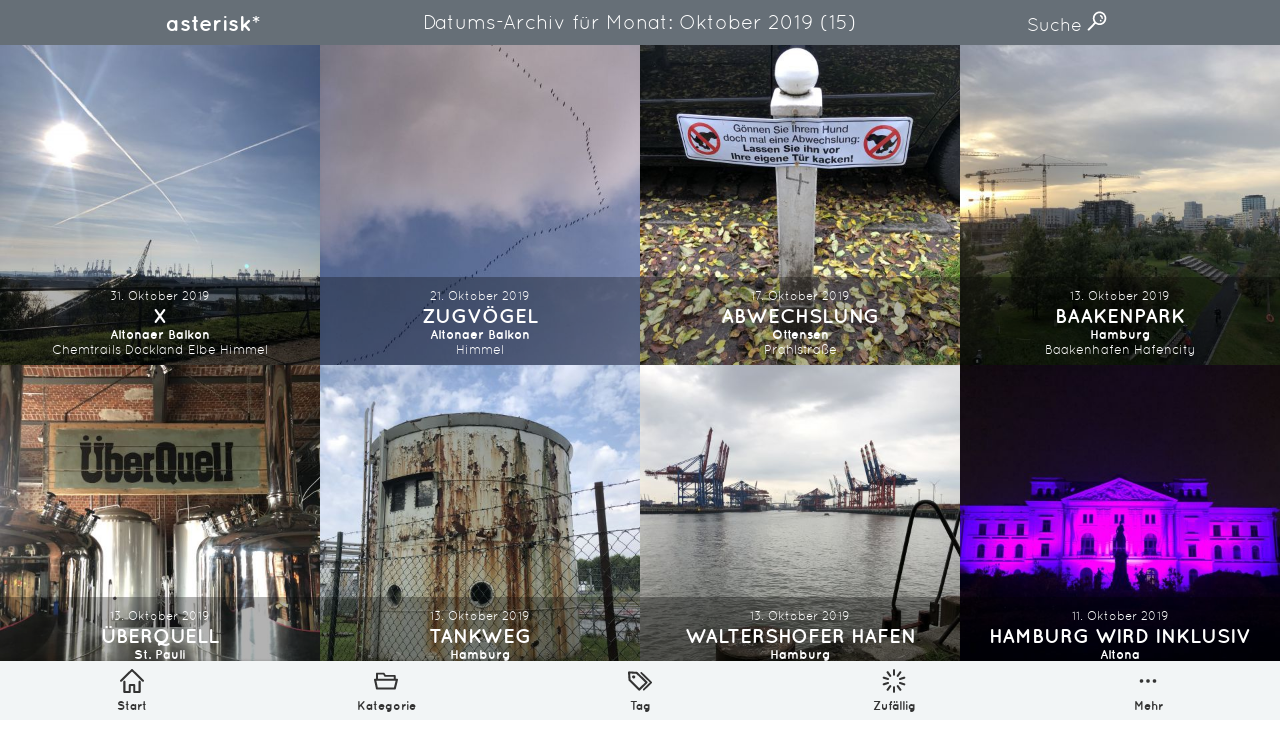

--- FILE ---
content_type: text/html; charset=UTF-8
request_url: https://asterisk.brdk.de/2019/10/
body_size: 7630
content:
<!DOCTYPE html>
<html lang="de"><head><meta charset="utf-8"><title>X | Bilder aus Ottensen und der Welt. | asterisk*</title><meta name="description" content="X — 5970 Bilder aus Ottensen und der Welt. — Nur für dich"><meta name="viewport" content="width=device-width, initial-scale=1.0, viewport-fit=cover"><meta name="msapplication-TileColor" content="#115aaa"><meta name="theme-color" content="#ffffff"><link rel="alternate" type="application/rss+xml" title="Neuste Beiträge" href="https://asterisk.brdk.de/feed/"><link rel="canonical" href="https://asterisk.brdk.de/2019/10/x-2/"><link rel="preload" href="/asset/font/quicksand-bold.woff2" as="font" crossorigin="" type="font/woff2"><link rel="preload" href="/asset/font/quicksand-regular.woff2" as="font" crossorigin="" type="font/woff2"><link rel="stylesheet" href="/asset/css/app-30282ffbaf.css"><link rel="apple-touch-icon" sizes="180x180" href="/apple-touch-icon.png"><link rel="icon" type="image/png" sizes="32x32" href="/favicon-32x32.png"><link rel="icon" type="image/png" sizes="16x16" href="/favicon-16x16.png"><link rel="manifest" href="/site.webmanifest"><link rel="mask-icon" href="/safari-pinned-tab.svg" color="#115aaa"><meta property="og:site_name" content="asterisk*"><meta property="og:title" content="X"><meta property="og:description" content="Bilder aus Ottensen und der Welt."><meta property="og:image" content="https://asterisk.brdk.de/asset/image/logo.jpg"><meta property="og:url" content="https://asterisk.brdk.de/2019/10/x-2/"><meta name="twitter:card" content="summary_large_image"><meta name="twitter:image" content="https://asterisk.brdk.de/asset/image/2019/10/img_2909-1500x2000.jpg"><script type="application/ld+json">{"@context": "http://schema.org","@type": "WebSite","url": "https://asterisk.brdk.de","name": "asterisk*","author":{"@type": "Person","name": "asterisk*"},"description": "Bilder aus Ottensen und der Welt.","publisher": "asterisk*"}</script><script type="application/ld+json">{"@context": "http://schema.org","@type": "ItemList","itemListElement": [{"@type": "ListItem","position": 1,"url": "https://asterisk.brdk.de/2019/10/x-2/"},{"@type": "ListItem","position": 2,"url": "https://asterisk.brdk.de/2019/10/zugv%C3%B6gel/"},{"@type": "ListItem","position": 3,"url": "https://asterisk.brdk.de/2019/10/abwechslung/"},{"@type": "ListItem","position": 4,"url": "https://asterisk.brdk.de/2019/10/baakenpark/"},{"@type": "ListItem","position": 5,"url": "https://asterisk.brdk.de/2019/10/%C3%BCberquell/"},{"@type": "ListItem","position": 6,"url": "https://asterisk.brdk.de/2019/10/tankweg/"},{"@type": "ListItem","position": 7,"url": "https://asterisk.brdk.de/2019/10/waltershofer-hafen-2/"},{"@type": "ListItem","position": 8,"url": "https://asterisk.brdk.de/2019/10/hamburg-wird-inklusiv/"},{"@type": "ListItem","position": 9,"url": "https://asterisk.brdk.de/2019/10/domino/"},{"@type": "ListItem","position": 10,"url": "https://asterisk.brdk.de/2019/10/mannsl%C3%BCd/"},{"@type": "ListItem","position": 11,"url": "https://asterisk.brdk.de/2019/10/froonsl%C3%BCd/"},{"@type": "ListItem","position": 12,"url": "https://asterisk.brdk.de/2019/10/blechbefall/"},{"@type": "ListItem","position": 13,"url": "https://asterisk.brdk.de/2019/10/only-one-more-photo-2/"},{"@type": "ListItem","position": 14,"url": "https://asterisk.brdk.de/2019/10/selfie/"},{"@type": "ListItem","position": 15,"url": "https://asterisk.brdk.de/2019/10/lightbulbs/"}]}</script></head><body> <a href="#content" class="screenreader" aria-label="">Direkt zum Inhalt</a> <span class="a-svgstore"> <svg xmlns="http://www.w3.org/2000/svg"><symbol id="icon-about" viewBox="0 0 92 92"><path d="M46 0C29.6 0 16 13.6 16 30.3c0 10.2 4 18.4 12 23.9V64c0 1.1.7 2.2 1.5 2.9.7.7 1.8 1.1 2.8 1.1h.4l27.5-2.2c2.1-.2 3.9-1.9 3.9-4v-7.5c7-5.1 12-13.9 12-24C76 13.6 62.4 0 46 0zm12 48.5c-1.3.7-2 2.1-2 3.5v6.1l-20 1.6V52c0-1.4-.6-2.7-1.8-3.5-6.9-4-10.1-10-10.1-18.2C24 18 33.9 8 46 8s22 10 22 22.3c-.1 8-3.7 14.8-10 18.2zm5.6 25.8c.2 2.2-1.5 4.1-3.7 4.3l-27.3 2h-.3c-2.1 0-3.8-1.6-4-3.7-.2-2.2 1.5-4.1 3.7-4.3l27.3-2c2.3-.2 4.2 1.5 4.3 3.7zm-8.7 12.6c.2 2.2-1.5 4.1-3.7 4.3l-9.8.8h-.3c-2.1 0-3.8-1.6-4-3.7-.2-2.2 1.5-4.1 3.7-4.3l9.9-.8c2.2-.1 4.1 1.5 4.2 3.7zm7-56.7c-.2 1.8-1.7 3.2-3.5 3.2h-.3c-1.9-.2-3.3-1.9-3.1-3.8.6-5.7-4.4-7.8-5-8-1.8-.7-2.7-2.7-2.1-4.5.6-1.8 2.6-2.8 4.4-2.1 3.7 1.3 10.5 6.2 9.6 15.2z"/></symbol><symbol id="icon-archive" viewBox="0 0 92 92"><path d="M15.7 22c0-2.2 1.8-4 4-4h52.5c2.2 0 4 1.8 4 4s-1.8 4-4 4H19.7c-2.2 0-4-1.8-4-4zm10.6-10h39.4c1.9 0 3.5-1.6 3.5-3.5S67.6 5 65.7 5H26.3c-1.9 0-3.5 1.6-3.5 3.5s1.6 3.5 3.5 3.5zM92 26.6v10.9c0 .4-.1.8-.2 1.1L79 85.1c-.5 1.7-2 2.9-3.8 2.9H16.6c-1.8 0-3.4-1.2-3.9-3L.2 38.6c-.1-.2-.1-.4-.2-.6V26.6c0-2.2 1.8-4 4-4s4 1.8 4 4V34h76v-7.4c0-2.2 1.8-4 4-4s4 1.8 4 4zM82.7 42H9.2l10.4 38h52.5l10.6-38zM34.2 62h23.6c2.2 0 4-1.8 4-4s-1.8-4-4-4H34.2c-2.2 0-4 1.8-4 4s1.8 4 4 4z"/></symbol><symbol id="icon-arrow-thin-left" viewBox="0 0 92 92"><path d="M84 46c0 2.2-1.8 4-4 4H21.6l18.1 18.2c1.6 1.6 1.6 4.1 0 5.7-.7.7-1.7 1.1-2.8 1.1-1 0-2.1-.4-2.8-1.2l-24.9-25c-1.6-1.6-1.6-4.1 0-5.6l24.9-25c1.6-1.6 4.1-1.6 5.7 0 1.6 1.6 1.6 4.1 0 5.7L21.6 42H80c2.2 0 4 1.8 4 4z"/></symbol><symbol id="icon-arrow-thin-right" viewBox="0 0 92 92"><path d="M82.8 48.8l-24.9 25c-.8.8-1.8 1.2-2.8 1.2-1 0-2-.4-2.8-1.2-1.6-1.6-1.6-4.1 0-5.7L70.4 50H12c-2.2 0-4-1.8-4-4s1.8-4 4-4h58.4L52.2 23.8c-1.6-1.6-1.6-4.1 0-5.7 1.6-1.6 4.1-1.6 5.7 0l24.9 25c1.6 1.6 1.6 4.2 0 5.7z"/></symbol><symbol id="icon-category" viewBox="0 0 92 92"><path d="M91.1 38.6c-.8-1-1.9-1.6-3.1-1.6h-5V26.1c0-1.9-1.4-3.1-3.3-3.1h-35l-4.5-7.4c-.6-1-1.8-1.6-3-1.6H11.4C9.5 14 8 15.1 8 17v20H4c-1.2 0-2.4.6-3.1 1.5s-1.1 2.2-.8 3.4l7.4 33.9c.4 1.8 2 3.2 3.9 3.2h68.3c1.8 0 3.4-1.3 3.9-3l8.3-34c.3-1.2 0-2.4-.8-3.4zM15 21h20.2l4.5 7.4c.6 1 1.8 1.6 3 1.6H76v7H15V21zm61.5 50H14.6L9 45h73.9l-6.4 26z"/></symbol><symbol id="icon-chevron-left" viewBox="0 0 92 92"><path d="M61.8 68.1c1.6 1.5 1.6 4.1.1 5.7-.8.8-1.9 1.2-2.9 1.2s-2-.4-2.8-1.1l-26-25c-.8-.8-1.2-1.8-1.2-2.9s.4-2.1 1.2-2.9l26-25c1.6-1.5 4.1-1.5 5.7.1 1.5 1.6 1.5 4.1-.1 5.7L38.8 46l23 22.1z"/></symbol><symbol id="icon-chevron-right" viewBox="0 0 92 92"><path d="M63 46c0 1.1-.4 2.1-1.2 2.9l-26 25C35 74.6 34 75 33 75c-1.1 0-2.1-.4-2.9-1.2-1.5-1.6-1.5-4.1.1-5.7l23-22.1-23-22.1c-1.6-1.5-1.6-4.1-.1-5.7 1.5-1.6 4.1-1.6 5.7-.1l26 25c.8.8 1.2 1.8 1.2 2.9z"/></symbol><symbol id="icon-chevron-up" viewBox="0 0 92 92"><path d="M71 63c-1.1 0-2.1-.4-2.9-1.2L46 38.8l-22.1 23c-1.5 1.6-4.1 1.6-5.7.1-1.6-1.5-1.6-4.1-.1-5.7l25-26c.8-.8 1.8-1.2 2.9-1.2s2.1.4 2.9 1.2l25 26c1.5 1.6 1.5 4.1-.1 5.7C73 62.6 72 63 71 63z"/></symbol><symbol id="icon-heart" viewBox="0 0 92 92"><path d="M86.7 22C82.7 12.9 74 7 64.8 7c-9.3 0-15.3 4.1-18.8 8.5C42.5 11.1 36.5 7 27.2 7 18 7 9.3 12.9 5.3 22 1 31.5 2.8 42 10.2 50.2c17.5 19.7 33 33.6 33.2 33.7.8.7 1.7 1 2.7 1s1.9-.3 2.7-1c.2-.1 15.6-14.1 33.2-33.7 7.2-8.2 9-18.7 4.7-28.2zM75.9 44.9C62.9 59.4 51.1 70.8 46 75.6c-5.1-4.8-16.9-16.1-29.9-30.7-5.2-5.9-6.5-13-3.6-19.7C15.3 19.1 21.2 15 27.2 15c11.9 0 14.6 8.9 14.9 10 .4 1.8 2 3 3.8 3 1.8 0 3.4-1.3 3.9-3 .3-1 3-10 14.9-10 6 0 11.9 4.1 14.7 10.3 3 6.6 1.7 13.7-3.5 19.6zm-1-11.6c.1 1.9-1.3 3.6-3.3 3.7h-.2c-1.8 0-3.4-1.4-3.5-3.3-.4-5.7-4.1-6.6-4.8-6.7-1.9-.3-3.2-2-3-3.9.3-1.9 2.1-3.2 4-3 3.5.5 10.2 3.9 10.8 13.2zm-4.8 5.8c.7.8 1.2 1.8 1.2 2.8 0 1.1-.4 2.1-1.2 2.8-.7.8-1.8 1.2-2.8 1.2-1 0-2.1-.4-2.8-1.2-.7-.7-1.2-1.8-1.2-2.8 0-1 .4-2.1 1.2-2.8.7-.7 1.8-1.2 2.8-1.2 1 .1 2 .5 2.8 1.2z"/></symbol><symbol id="icon-home" viewBox="0 0 92 92"><path d="M88 49c-1 0-2-.4-2.8-1.1L46 9.6 6.8 47.9c-1.6 1.5-4.1 1.5-5.7-.1-1.5-1.6-1.5-4.1.1-5.7l42-41c1.6-1.5 4-1.5 5.6 0l42 41c1.6 1.5 1.6 4.1.1 5.7-.8.8-1.9 1.2-2.9 1.2zm-8.8 39V48.9c0-2.2-1.8-4-4-4s-4 1.8-4 4V84H58.7V62.6c0-2.9-2.4-5.3-5.3-5.3H38.6c-2.9 0-5.3 2.4-5.3 5.3V84H20.8V48.9c0-2.2-1.8-4-4-4s-4 1.8-4 4V88c0 2.2 1.8 4 4 4h20.5c2.2 0 4-1.8 4-4V65.3h9.5V88c0 2.2 1.8 4 4 4h20.5c2.2 0 3.9-1.8 3.9-4z"/></symbol><symbol id="icon-imprint" viewBox="0 0 92 92"><path d="M76 2H16c-2.2 0-4 1.8-4 4v80c0 2.2 1.8 4 4 4h60c2.2 0 4-1.8 4-4V6c0-2.2-1.8-4-4-4zm-4 80H20V10h52v72zM29.5 55.5c0-1.9 1.6-3.5 3.5-3.5h11.8c1.9 0 3.5 1.6 3.5 3.5S46.7 59 44.8 59H33c-2 0-3.5-1.6-3.5-3.5zm.5-16c0-1.9 1.6-3.5 3.5-3.5h23.8c1.9 0 3.5 1.6 3.5 3.5S59.3 43 57.3 43H33.5c-1.9 0-3.5-1.6-3.5-3.5zm0-15c0-1.9 1.6-3.5 3.5-3.5h23.8c1.9 0 3.5 1.6 3.5 3.5S59.3 28 57.3 28H33.5c-1.9 0-3.5-1.6-3.5-3.5zm29.7 28.8c.6.6 1 1.5 1 2.5 0 .9-.4 1.8-1 2.5s-1.6 1-2.5 1-1.8-.4-2.5-1-1-1.5-1-2.5c0-.9.4-1.8 1-2.5 1.3-1.3 3.7-1.3 5 0z"/></symbol><symbol id="icon-license" viewBox="0 0 92 92"><path d="M60.9 25.5c3.2 3.6 4.7 8.5 4 13.7-1.2 9.6-8.2 13-14.4 13H50v2.4c0 2.2-1.8 4-4 4s-4-1.8-4-4v-3.2c0-3.3 1.4-7.2 8.5-7.2 3.9 0 5.9-2 6.4-6 .2-1.3.3-4.8-2.1-7.4-1.9-2.1-5-3.2-9.2-3.2-9 0-9.3 5.9-9.3 6.5 0 2.2-1.8 4-4 4s-4-1.8-4-4c0-4 3.1-14.5 17.3-14.5 8.3 0 12.9 3.2 15.3 5.9zM45.7 62c-1.3 0-2.6.5-3.5 1.5-.9.9-1.5 2.2-1.5 3.5 0 1.3.5 2.6 1.5 3.5.9.9 2.2 1.5 3.5 1.5 1.3 0 2.6-.5 3.5-1.5.9-.9 1.5-2.2 1.5-3.5 0-1.3-.5-2.6-1.5-3.5-.9-.9-2.1-1.5-3.5-1.5zM92 46c0 25.4-20.6 46-46 46S0 71.4 0 46 20.6 0 46 0s46 20.6 46 46zm-8 0C84 25 67 8 46 8S8 25 8 46s17 38 38 38 38-17 38-38z"/></symbol><symbol id="icon-more" viewBox="0 0 92 92"><path d="M21 53c-1.8 0-3.7-.8-5-2.1-1.3-1.3-2-3.1-2-4.9 0-1.8.8-3.6 2-5 1.3-1.3 3.1-2 5-2 1.8 0 3.6.8 4.9 2 1.3 1.3 2.1 3.1 2.1 5 0 1.8-.8 3.6-2.1 4.9-1.3 1.3-3.1 2.1-4.9 2.1zm29.9-2.1c1.3-1.3 2.1-3.1 2.1-4.9 0-1.8-.8-3.6-2.1-5-1.3-1.3-3.1-2-4.9-2-1.8 0-3.7.8-5 2-1.3 1.3-2 3.1-2 5 0 1.8.8 3.6 2 4.9 1.3 1.3 3.1 2.1 5 2.1 1.8 0 3.6-.8 4.9-2.1zm25 0c1.3-1.3 2.1-3.1 2.1-4.9 0-1.8-.8-3.6-2.1-5-1.3-1.3-3.1-2-4.9-2-1.8 0-3.7.8-5 2-1.3 1.3-2 3.1-2 5 0 1.8.8 3.6 2 4.9 1.3 1.3 3.1 2.1 5 2.1 1.8 0 3.6-.8 4.9-2.1z"/></symbol><symbol id="icon-privacy-policy" viewBox="0 0 92 92"><path d="M87.1 53.3c-.8-.9-1.9-1.3-3.1-1.3H71.1c-2.2 0-4 1.8-4 4s1.8 4 4 4h7.8c-4 13-15.3 22.2-28.9 23.8V30.7c6.6-1.8 11.5-7.9 11.5-15.1C61.5 7 54.6 0 46 0S30.5 7 30.5 15.6c0 7.2 4.5 13.3 11.5 15.1v53.1C28 82.2 17.1 73 13.1 60h7.8c2.2 0 4-1.8 4-4s-1.8-4-4-4H8c-1.2 0-2.3.4-3.1 1.3-.8.9-1.1 2-.9 3.2C7.5 77.1 25.2 92 46 92s38.5-14.9 41.9-35.5c.2-1.2-.1-2.3-.8-3.2zM38.5 15.6c0-4.2 3.4-7.6 7.5-7.6 4.2 0 7.5 3.4 7.5 7.6 0 4.2-3.4 7.6-7.5 7.6-4.2 0-7.5-3.4-7.5-7.6z"/></symbol><symbol id="icon-random" viewBox="0 0 92 92"><path d="M46 25.7c-2.2 0-4-1.8-4-4V4.5c0-2.2 1.8-4 4-4s4 1.8 4 4v17.2c0 2.2-1.8 4-4 4zm-11.9 3.9c1.8-1.3 2.2-3.8.9-5.6L24.8 10.1c-1.3-1.8-3.8-2.2-5.6-.9-1.8 1.3-2.2 3.8-.9 5.6l10.1 13.9c.8 1.1 2 1.6 3.2 1.6.9.1 1.8-.2 2.5-.7zm-7.4 10.1c.7-2.1-.5-4.4-2.6-5L7.7 29.4c-2.1-.7-4.4.5-5 2.6-.7 2 .5 4.3 2.6 5l16.4 5.3c.4.1.8.2 1.2.2 1.7 0 3.2-1.1 3.8-2.8zm-19 22.9l16.4-5.3c2.1-.7 3.3-2.9 2.6-5-.7-2.1-2.9-3.2-5-2.6L5.3 55c-2.1.7-3.3 2.9-2.6 5 .5 1.7 2.1 2.8 3.8 2.8.4 0 .8 0 1.2-.2zm17.1 19.3L35 68c1.3-1.8.9-4.3-.9-5.6s-4.3-.9-5.6.9L18.4 77.2c-1.3 1.8-.9 4.3.9 5.6.7.5 1.5.8 2.3.8 1.2 0 2.4-.6 3.2-1.7zM50 87.5V70.3c0-2.2-1.8-4-4-4s-4 1.8-4 4v17.2c0 2.2 1.8 4 4 4s4-1.8 4-4zm22.8-4.7c1.8-1.3 2.2-3.8.9-5.6L63.5 63.3c-1.3-1.8-3.8-2.2-5.6-.9-1.8 1.3-2.2 3.8-.9 5.6l10.1 13.9c.8 1.1 2 1.6 3.2 1.6.9.1 1.8-.2 2.5-.7zm16.5-22.7c.7-2.1-.5-4.4-2.6-5l-16.4-5.3c-2.1-.7-4.4.5-5 2.6-.7 2.1.5 4.4 2.6 5l16.4 5.3c.4.1.8.2 1.2.2 1.7-.1 3.3-1.2 3.8-2.8zm-19-17.8L86.7 37c2.1-.7 3.3-2.9 2.6-5-.7-2.1-2.9-3.2-5-2.6l-16.4 5.3c-2.1.7-3.3 2.9-2.6 5 .5 1.7 2.1 2.8 3.8 2.8.4 0 .8-.1 1.2-.2zm-6.8-13.6l10.1-13.9c1.3-1.8.9-4.3-.9-5.6-1.8-1.3-4.3-.9-5.6.9L57 24c-1.3 1.8-.9 4.3.9 5.6.7.5 1.5.8 2.3.8 1.3 0 2.5-.6 3.3-1.7z"/></symbol><symbol id="icon-search" viewBox="0 0 92 92"><path d="M57.8 2.2c-17.1 0-31 14.1-31 31.3 0 7.3 2.5 13.9 6.6 19.3L4 82.6c-1.7 1.8-1.7 4.6 0 6.3.9.9 2 1.3 3.1 1.3 1.2 0 2.3-.4 3.2-1.3l29.4-29.8c5.1 3.7 11.3 5.8 18 5.8 17.1 0 31-14.1 31-31.3S74.9 2.2 57.8 2.2zm0 54.8c-12.7 0-23-10.5-23-23.4 0-12.9 10.3-23.4 23-23.4s23 10.5 23 23.4c0 12.9-10.3 23.4-23 23.4zm15.5-23c-.2 1.7-1.7 3-3.4 3h-.5c-1.9-.3-3.2-2-3-3.9.7-5.2-5.1-7.9-5.4-8-1.7-.8-2.5-2.9-1.7-4.6s2.8-2.5 4.6-1.8c.4.1 10.8 4.9 9.4 15.3zM66 41.6c.7.7 1.2 1.8 1.2 2.8 0 1.1-.4 2.1-1.2 2.8-.7.7-1.8 1.2-2.8 1.2-1 0-2.1-.4-2.8-1.2-.7-.7-1.2-1.8-1.2-2.8 0-1 .4-2.1 1.2-2.8.7-.7 1.8-1.2 2.8-1.2 1 0 2 .4 2.8 1.2z"/></symbol><symbol id="icon-tag" viewBox="0 0 92 92"><path d="M75.2 51.6c0-1.1-.4-2.1-1.2-2.8L36.7 12c-.7-.7-1.6-1.1-2.6-1.1L4.3 9c-1.2-.1-2.3.4-3.1 1.2-.8.8-1.3 1.9-1.2 3.1l1.9 29.3c.1 1 .5 1.9 1.2 2.6l37.4 36.7c.8.8 1.8 1.2 2.8 1.2 1 0 2-.4 2.8-1.2L74 54.4c.8-.7 1.2-1.7 1.2-2.8zM43.3 73.4L9.9 40.5 8.3 17.3l23.8 1.5 33.4 32.8-22.2 21.8zM26 26.2c1.1 1.1 1.8 2.7 1.8 4.2 0 1.6-.6 3.1-1.8 4.2-1.1 1.1-2.7 1.8-4.3 1.8-1.6 0-3.1-.6-4.3-1.8-1.1-1.1-1.8-2.7-1.8-4.2 0-1.6.6-3.1 1.8-4.2 1.1-1.1 2.7-1.8 4.3-1.8 1.6 0 3.2.7 4.3 1.8zm66 25.4c0 .9-.4 1.8-1 2.5L63.1 81.5c-.7.7-1.6 1-2.5 1-.9 0-1.8-.3-2.5-1-1.4-1.4-1.4-3.6 0-4.9l25.4-24.9-34.9-34.3c-1.4-1.4-1.4-3.6 0-4.9 1.4-1.4 3.6-1.4 5 0L91 49.1c.6.7 1 1.6 1 2.5z"/></symbol></svg> </span><header class="o-header grid grid--header"> <a class="o-header-logo" href="/">asterisk*</a> <form class="m-form m-search-form" role="search" method="get" action="https://asterisk.brdk.de/"> <label for="searchinput"> <span class="screenreader">Finden</span> <input id="searchinput" class="a-input a-input--text" type="search" required="required" placeholder="Finden" name="s"> </label> <div class="m-search-form-dim"></div> </form> <a class="m-show-search js-show-search" href="#" aria-hidden="true">    Suche    <span>Suchfeld einblenden</span> <svg class="a-icon a-icon-search" aria-hidden="true"> <use xlink:href="#icon-search" /> </svg> </a></header><nav class="o-navigation" aria-label="primary"> <ul class="grid grid--navigation"> <li class="grid-item o-navigation-item"> <a href="/" aria-label="Start"> <figure> <svg class="a-icon a-icon-home" aria-hidden="true"> <use xlink:href="#icon-home" /> </svg> <figcaption>Start</figcaption> </figure> </a> </li> <li class="grid-item o-navigation-item"> <a href="/category/" aria-label="Kategorie"> <figure> <svg class="a-icon a-icon-category" aria-hidden="true"> <use xlink:href="#icon-category" /> </svg> <figcaption>Kategorie</figcaption> </figure> </a> </li> <li class="grid-item o-navigation-item"> <a href="/tag/" aria-label="Tag"> <figure> <svg class="a-icon a-icon-tag" aria-hidden="true"> <use xlink:href="#icon-tag" /> </svg> <figcaption>Tag</figcaption> </figure> </a> </li> <li class="grid-item o-navigation-item"> <a href="/random/" aria-label="Zufällig"> <figure> <svg class="a-icon a-icon-random" aria-hidden="true"> <use xlink:href="#icon-random" /> </svg> <figcaption>Zufällig</figcaption> </figure> </a> </li> <li class="grid-item o-navigation-item"> <a class="js-navigation-show-more" href="#"> <figure> <svg class="a-icon a-icon-more" aria-hidden="true"> <use xlink:href="#icon-more" /> </svg> <figcaption>Mehr</figcaption> </figure> </a> <ul class="o-navigation-sheet"> <li class="o-navigation-item"> <a href="/about/" aria-label="Über"> <figure> <svg class="a-icon a-icon-about" aria-hidden="true"> <use xlink:href="#icon-about" /> </svg> <figcaption>Über</figcaption> </figure> </a> </li> <li class="o-navigation-item"> <a href="/archive/" aria-label="Monatliches Archiv"> <figure> <svg class="a-icon a-icon-archive" aria-hidden="true"> <use xlink:href="#icon-archive" /> </svg> <figcaption>Monatliches Archiv</figcaption> </figure> </a> </li> <li class="o-navigation-item"> <a href="/imprint/" aria-label="Impressum"> <figure> <svg class="a-icon a-icon-imprint" aria-hidden="true"> <use xlink:href="#icon-imprint" /> </svg> <figcaption>Impressum</figcaption> </figure> </a> </li> <li class="o-navigation-item"> <a href="/privacy-policy/" aria-label="Datenschutz-Bestimmung"> <figure> <svg class="a-icon a-icon-privacy-policy" aria-hidden="true"> <use xlink:href="#icon-privacy-policy" /> </svg> <figcaption>Datenschutz-Bestimmung</figcaption> </figure> </a> </li> <li class="o-navigation-item"> <a href="https://creativecommons.org/licenses/by-nc-sa/4.0/deed.de" target="_blank" aria-label="Lizenz"> <figure> <svg class="a-icon a-icon-license" aria-hidden="true"> <use xlink:href="#icon-license" /> </svg> <figcaption>Lizenz: (CC BY-NC-SA 4.0)</figcaption> </figure> </a> </li> </ul> </li> </ul> <div class="o-navigation-dim"></div></nav><main id="content" class="main"> <h1 class="h1">    Datums-Archiv für Monat: <span>Oktober 2019</span> <span>(15)</span> </h1> <ul class="list-post"> <li class="list-post-item"> <figure> <a href="https://asterisk.brdk.de/2019/10/x-2/" aria-label="Mehr darüber lesen: X"> <img class="a-image a-image--thumbnail js-lazyload" src="https://asterisk.brdk.de/asset/image/2019/10/img_2909-150x150.jpg" srcset="https://asterisk.brdk.de/asset/image/2019/10/img_2909-150x150.jpg 150w, https://asterisk.brdk.de/asset/image/2019/10/img_2909-480x480.jpg 480w" data-srcset="https://asterisk.brdk.de/asset/image/2019/10/img_2909-150x150.jpg 150w, https://asterisk.brdk.de/asset/image/2019/10/img_2909-480x480.jpg 480w" data-sizes="auto" sizes="150px" alt="X"><noscript><img src="https://asterisk.brdk.de/asset/image/2019/10/img_2909-320x320.jpg" alt="X"></noscript> </a> <figcaption> <time datetime="2019-10-31">31. Oktober 2019</time> <h2><a href="https://asterisk.brdk.de/2019/10/x-2/" aria-label="Mehr darüber lesen: X">X</a></h2> <ul class="category"> <li><a href="https://asterisk.brdk.de/category/altonaer-balkon/" aria-label="In der Kategorie: Altonaer Balkon">Altonaer Balkon</a></li> </ul> <ul class="tag"> <li><a href="https://asterisk.brdk.de/tag/chemtrails/" aria-label="Verschlagwortet mit: Chemtrails">Chemtrails</a></li> <li><a href="https://asterisk.brdk.de/tag/dockland/" aria-label="Verschlagwortet mit: Dockland">Dockland</a></li> <li><a href="https://asterisk.brdk.de/tag/elbe/" aria-label="Verschlagwortet mit: Elbe">Elbe</a></li> <li><a href="https://asterisk.brdk.de/tag/himmel/" aria-label="Verschlagwortet mit: Himmel">Himmel</a></li> </ul> </figcaption> </figure> </li> <li class="list-post-item"> <figure> <a href="https://asterisk.brdk.de/2019/10/zugv%C3%B6gel/" aria-label="Mehr darüber lesen: Zugvögel"> <img class="a-image a-image--thumbnail js-lazyload" src="https://asterisk.brdk.de/asset/image/2019/10/img_2904-150x150.jpg" srcset="https://asterisk.brdk.de/asset/image/2019/10/img_2904-150x150.jpg 150w, https://asterisk.brdk.de/asset/image/2019/10/img_2904-480x480.jpg 480w" data-srcset="https://asterisk.brdk.de/asset/image/2019/10/img_2904-150x150.jpg 150w, https://asterisk.brdk.de/asset/image/2019/10/img_2904-480x480.jpg 480w" data-sizes="auto" sizes="150px" alt="Zugvögel"><noscript><img src="https://asterisk.brdk.de/asset/image/2019/10/img_2904-320x320.jpg" alt="Zugvögel"></noscript> </a> <figcaption> <time datetime="2019-10-21">21. Oktober 2019</time> <h2><a href="https://asterisk.brdk.de/2019/10/zugv%C3%B6gel/" aria-label="Mehr darüber lesen: Zugvögel">Zugvögel</a></h2> <ul class="category"> <li><a href="https://asterisk.brdk.de/category/altonaer-balkon/" aria-label="In der Kategorie: Altonaer Balkon">Altonaer Balkon</a></li> </ul> <ul class="tag"> <li><a href="https://asterisk.brdk.de/tag/himmel/" aria-label="Verschlagwortet mit: Himmel">Himmel</a></li> </ul> </figcaption> </figure> </li> <li class="list-post-item"> <figure> <a href="https://asterisk.brdk.de/2019/10/abwechslung/" aria-label="Mehr darüber lesen: Abwechslung"> <img class="a-image a-image--thumbnail js-lazyload" src="https://asterisk.brdk.de/asset/image/2019/10/img_2896-150x150.jpg" srcset="https://asterisk.brdk.de/asset/image/2019/10/img_2896-150x150.jpg 150w, https://asterisk.brdk.de/asset/image/2019/10/img_2896-480x480.jpg 480w" data-srcset="https://asterisk.brdk.de/asset/image/2019/10/img_2896-150x150.jpg 150w, https://asterisk.brdk.de/asset/image/2019/10/img_2896-480x480.jpg 480w" data-sizes="auto" sizes="150px" alt="Abwechslung"><noscript><img src="https://asterisk.brdk.de/asset/image/2019/10/img_2896-320x320.jpg" alt="Abwechslung"></noscript> </a> <figcaption> <time datetime="2019-10-17">17. Oktober 2019</time> <h2><a href="https://asterisk.brdk.de/2019/10/abwechslung/" aria-label="Mehr darüber lesen: Abwechslung">Abwechslung</a></h2> <ul class="category"> <li><a href="https://asterisk.brdk.de/category/ottensen/" aria-label="In der Kategorie: Ottensen">Ottensen</a></li> </ul> <ul class="tag"> <li><a href="https://asterisk.brdk.de/tag/prahlstra%C3%9Fe/" aria-label="Verschlagwortet mit: Prahlstraße">Prahlstraße</a></li> </ul> </figcaption> </figure> </li> <li class="list-post-item"> <figure> <a href="https://asterisk.brdk.de/2019/10/baakenpark/" aria-label="Mehr darüber lesen: Baakenpark"> <img class="a-image a-image--thumbnail js-lazyload" src="https://asterisk.brdk.de/asset/image/2019/10/img_2888-150x150.jpg" srcset="https://asterisk.brdk.de/asset/image/2019/10/img_2888-150x150.jpg 150w, https://asterisk.brdk.de/asset/image/2019/10/img_2888-480x480.jpg 480w" data-srcset="https://asterisk.brdk.de/asset/image/2019/10/img_2888-150x150.jpg 150w, https://asterisk.brdk.de/asset/image/2019/10/img_2888-480x480.jpg 480w" data-sizes="auto" sizes="150px" alt="Baakenpark"><noscript><img src="https://asterisk.brdk.de/asset/image/2019/10/img_2888-320x320.jpg" alt="Baakenpark"></noscript> </a> <figcaption> <time datetime="2019-10-13">13. Oktober 2019</time> <h2><a href="https://asterisk.brdk.de/2019/10/baakenpark/" aria-label="Mehr darüber lesen: Baakenpark">Baakenpark</a></h2> <ul class="category"> <li><a href="https://asterisk.brdk.de/category/hamburg/" aria-label="In der Kategorie: Hamburg">Hamburg</a></li> </ul> <ul class="tag"> <li><a href="https://asterisk.brdk.de/tag/baakenhafen/" aria-label="Verschlagwortet mit: Baakenhafen">Baakenhafen</a></li> <li><a href="https://asterisk.brdk.de/tag/hafencity/" aria-label="Verschlagwortet mit: Hafencity">Hafencity</a></li> </ul> </figcaption> </figure> </li> <li class="list-post-item"> <figure> <a href="https://asterisk.brdk.de/2019/10/%C3%BCberquell/" aria-label="Mehr darüber lesen: ÜberQuell"> <img class="a-image a-image--thumbnail js-lazyload" src="https://asterisk.brdk.de/asset/image/2019/10/img_2887-150x150.jpg" srcset="https://asterisk.brdk.de/asset/image/2019/10/img_2887-150x150.jpg 150w, https://asterisk.brdk.de/asset/image/2019/10/img_2887-480x480.jpg 480w" data-srcset="https://asterisk.brdk.de/asset/image/2019/10/img_2887-150x150.jpg 150w, https://asterisk.brdk.de/asset/image/2019/10/img_2887-480x480.jpg 480w" data-sizes="auto" sizes="150px" alt="ÜberQuell"><noscript><img src="https://asterisk.brdk.de/asset/image/2019/10/img_2887-320x320.jpg" alt="ÜberQuell"></noscript> </a> <figcaption> <time datetime="2019-10-13">13. Oktober 2019</time> <h2><a href="https://asterisk.brdk.de/2019/10/%C3%BCberquell/" aria-label="Mehr darüber lesen: ÜberQuell">ÜberQuell</a></h2> <ul class="category"> <li><a href="https://asterisk.brdk.de/category/st-pauli/" aria-label="In der Kategorie: St. Pauli">St. Pauli</a></li> </ul> <ul class="tag"> <li><a href="https://asterisk.brdk.de/tag/brauerei/" aria-label="Verschlagwortet mit: Brauerei">Brauerei</a></li> <li><a href="https://asterisk.brdk.de/tag/%C3%BCberquell/" aria-label="Verschlagwortet mit: Überquell">Überquell</a></li> </ul> </figcaption> </figure> </li> <li class="list-post-item"> <figure> <a href="https://asterisk.brdk.de/2019/10/tankweg/" aria-label="Mehr darüber lesen: Tankweg"> <img class="a-image a-image--thumbnail js-lazyload" src="https://asterisk.brdk.de/asset/image/2019/10/img_2886-150x150.jpg" srcset="https://asterisk.brdk.de/asset/image/2019/10/img_2886-150x150.jpg 150w, https://asterisk.brdk.de/asset/image/2019/10/img_2886-480x480.jpg 480w" data-srcset="https://asterisk.brdk.de/asset/image/2019/10/img_2886-150x150.jpg 150w, https://asterisk.brdk.de/asset/image/2019/10/img_2886-480x480.jpg 480w" data-sizes="auto" sizes="150px" alt="Tankweg"><noscript><img src="https://asterisk.brdk.de/asset/image/2019/10/img_2886-320x320.jpg" alt="Tankweg"></noscript> </a> <figcaption> <time datetime="2019-10-13">13. Oktober 2019</time> <h2><a href="https://asterisk.brdk.de/2019/10/tankweg/" aria-label="Mehr darüber lesen: Tankweg">Tankweg</a></h2> <ul class="category"> <li><a href="https://asterisk.brdk.de/category/hamburg/" aria-label="In der Kategorie: Hamburg">Hamburg</a></li> </ul> <ul class="tag"> <li><a href="https://asterisk.brdk.de/tag/hafen/" aria-label="Verschlagwortet mit: Hafen">Hafen</a></li> <li><a href="https://asterisk.brdk.de/tag/tankweg/" aria-label="Verschlagwortet mit: Tankweg">Tankweg</a></li> <li><a href="https://asterisk.brdk.de/tag/waltershof/" aria-label="Verschlagwortet mit: Waltershof">Waltershof</a></li> </ul> </figcaption> </figure> </li> <li class="list-post-item"> <figure> <a href="https://asterisk.brdk.de/2019/10/waltershofer-hafen-2/" aria-label="Mehr darüber lesen: Waltershofer Hafen"> <img class="a-image a-image--thumbnail js-lazyload" src="https://asterisk.brdk.de/asset/image/2019/10/img_2883-150x150.jpg" srcset="https://asterisk.brdk.de/asset/image/2019/10/img_2883-150x150.jpg 150w, https://asterisk.brdk.de/asset/image/2019/10/img_2883-480x480.jpg 480w" data-srcset="https://asterisk.brdk.de/asset/image/2019/10/img_2883-150x150.jpg 150w, https://asterisk.brdk.de/asset/image/2019/10/img_2883-480x480.jpg 480w" data-sizes="auto" sizes="150px" alt="Waltershofer Hafen"><noscript><img src="https://asterisk.brdk.de/asset/image/2019/10/img_2883-320x320.jpg" alt="Waltershofer Hafen"></noscript> </a> <figcaption> <time datetime="2019-10-13">13. Oktober 2019</time> <h2><a href="https://asterisk.brdk.de/2019/10/waltershofer-hafen-2/" aria-label="Mehr darüber lesen: Waltershofer Hafen">Waltershofer Hafen</a></h2> <ul class="category"> <li><a href="https://asterisk.brdk.de/category/hamburg/" aria-label="In der Kategorie: Hamburg">Hamburg</a></li> </ul> <ul class="tag"> <li><a href="https://asterisk.brdk.de/tag/elbe/" aria-label="Verschlagwortet mit: Elbe">Elbe</a></li> <li><a href="https://asterisk.brdk.de/tag/hafen/" aria-label="Verschlagwortet mit: Hafen">Hafen</a></li> <li><a href="https://asterisk.brdk.de/tag/parkh%C3%B6ft/" aria-label="Verschlagwortet mit: Parkhöft">Parkhöft</a></li> <li><a href="https://asterisk.brdk.de/tag/waltershof/" aria-label="Verschlagwortet mit: Waltershof">Waltershof</a></li> </ul> </figcaption> </figure> </li> <li class="list-post-item"> <figure> <a href="https://asterisk.brdk.de/2019/10/hamburg-wird-inklusiv/" aria-label="Mehr darüber lesen: Hamburg wird inklusiv"> <img class="a-image a-image--thumbnail js-lazyload" src="https://asterisk.brdk.de/asset/image/2019/10/img_2879-150x150.jpg" srcset="https://asterisk.brdk.de/asset/image/2019/10/img_2879-150x150.jpg 150w, https://asterisk.brdk.de/asset/image/2019/10/img_2879-480x480.jpg 480w" data-srcset="https://asterisk.brdk.de/asset/image/2019/10/img_2879-150x150.jpg 150w, https://asterisk.brdk.de/asset/image/2019/10/img_2879-480x480.jpg 480w" data-sizes="auto" sizes="150px" alt="Hamburg wird inklusiv"><noscript><img src="https://asterisk.brdk.de/asset/image/2019/10/img_2879-320x320.jpg" alt="Hamburg wird inklusiv"></noscript> </a> <figcaption> <time datetime="2019-10-11">11. Oktober 2019</time> <h2><a href="https://asterisk.brdk.de/2019/10/hamburg-wird-inklusiv/" aria-label="Mehr darüber lesen: Hamburg wird inklusiv">Hamburg wird inklusiv</a></h2> <ul class="category"> <li><a href="https://asterisk.brdk.de/category/altona/" aria-label="In der Kategorie: Altona">Altona</a></li> </ul> <ul class="tag"> <li><a href="https://asterisk.brdk.de/tag/platz-der-republik/" aria-label="Verschlagwortet mit: Platz der Republik">Platz der Republik</a></li> <li><a href="https://asterisk.brdk.de/tag/rathaus/" aria-label="Verschlagwortet mit: Rathaus">Rathaus</a></li> </ul> </figcaption> </figure> </li> <li class="list-post-item"> <figure> <a href="https://asterisk.brdk.de/2019/10/domino/" aria-label="Mehr darüber lesen: Domino"> <img class="a-image a-image--thumbnail js-lazyload" src="https://asterisk.brdk.de/asset/image/2019/10/img_2869-150x150.jpg" srcset="https://asterisk.brdk.de/asset/image/2019/10/img_2869-150x150.jpg 150w, https://asterisk.brdk.de/asset/image/2019/10/img_2869-480x480.jpg 480w" data-srcset="https://asterisk.brdk.de/asset/image/2019/10/img_2869-150x150.jpg 150w, https://asterisk.brdk.de/asset/image/2019/10/img_2869-480x480.jpg 480w" data-sizes="auto" sizes="150px" alt="Domino"><noscript><img src="https://asterisk.brdk.de/asset/image/2019/10/img_2869-320x320.jpg" alt="Domino"></noscript> </a> <figcaption> <time datetime="2019-10-06">6. Oktober 2019</time> <h2><a href="https://asterisk.brdk.de/2019/10/domino/" aria-label="Mehr darüber lesen: Domino">Domino</a></h2> <ul class="category"> <li><a href="https://asterisk.brdk.de/category/ottensen/" aria-label="In der Kategorie: Ottensen">Ottensen</a></li> </ul> <ul class="tag"> <li><a href="https://asterisk.brdk.de/tag/e-scooter/" aria-label="Verschlagwortet mit: E-Scooter">E-Scooter</a></li> <li><a href="https://asterisk.brdk.de/tag/ottenser-marktplatz/" aria-label="Verschlagwortet mit: Ottenser Marktplatz">Ottenser Marktplatz</a></li> </ul> </figcaption> </figure> </li> <li class="list-post-item"> <figure> <a href="https://asterisk.brdk.de/2019/10/mannsl%C3%BCd/" aria-label="Mehr darüber lesen: Mannslüd"> <img class="a-image a-image--thumbnail js-lazyload" src="https://asterisk.brdk.de/asset/image/2019/10/img_2854-150x150.jpg" srcset="https://asterisk.brdk.de/asset/image/2019/10/img_2854-150x150.jpg 150w, https://asterisk.brdk.de/asset/image/2019/10/img_2854-480x480.jpg 480w" data-srcset="https://asterisk.brdk.de/asset/image/2019/10/img_2854-150x150.jpg 150w, https://asterisk.brdk.de/asset/image/2019/10/img_2854-480x480.jpg 480w" data-sizes="auto" sizes="150px" alt="Mannslüd"><noscript><img src="https://asterisk.brdk.de/asset/image/2019/10/img_2854-320x320.jpg" alt="Mannslüd"></noscript> </a> <figcaption> <time datetime="2019-10-03">3. Oktober 2019</time> <h2><a href="https://asterisk.brdk.de/2019/10/mannsl%C3%BCd/" aria-label="Mehr darüber lesen: Mannslüd">Mannslüd</a></h2> <ul class="category"> <li><a href="https://asterisk.brdk.de/category/hamburg/" aria-label="In der Kategorie: Hamburg">Hamburg</a></li> </ul> <ul class="tag"> <li><a href="https://asterisk.brdk.de/tag/fischmarkt/" aria-label="Verschlagwortet mit: Fischmarkt">Fischmarkt</a></li> </ul> </figcaption> </figure> </li> <li class="list-post-item"> <figure> <a href="https://asterisk.brdk.de/2019/10/froonsl%C3%BCd/" aria-label="Mehr darüber lesen: Froonslüd"> <img class="a-image a-image--thumbnail js-lazyload" src="https://asterisk.brdk.de/asset/image/2019/10/img_2853-150x150.jpg" srcset="https://asterisk.brdk.de/asset/image/2019/10/img_2853-150x150.jpg 150w, https://asterisk.brdk.de/asset/image/2019/10/img_2853-480x480.jpg 480w" data-srcset="https://asterisk.brdk.de/asset/image/2019/10/img_2853-150x150.jpg 150w, https://asterisk.brdk.de/asset/image/2019/10/img_2853-480x480.jpg 480w" data-sizes="auto" sizes="150px" alt="Froonslüd"><noscript><img src="https://asterisk.brdk.de/asset/image/2019/10/img_2853-320x320.jpg" alt="Froonslüd"></noscript> </a> <figcaption> <time datetime="2019-10-03">3. Oktober 2019</time> <h2><a href="https://asterisk.brdk.de/2019/10/froonsl%C3%BCd/" aria-label="Mehr darüber lesen: Froonslüd">Froonslüd</a></h2> <ul class="category"> <li><a href="https://asterisk.brdk.de/category/hamburg/" aria-label="In der Kategorie: Hamburg">Hamburg</a></li> </ul> <ul class="tag"> <li><a href="https://asterisk.brdk.de/tag/fischmarkt/" aria-label="Verschlagwortet mit: Fischmarkt">Fischmarkt</a></li> </ul> </figcaption> </figure> </li> <li class="list-post-item"> <figure> <a href="https://asterisk.brdk.de/2019/10/blechbefall/" aria-label="Mehr darüber lesen: Blechbefall"> <img class="a-image a-image--thumbnail js-lazyload" src="https://asterisk.brdk.de/asset/image/2019/10/img_2851-150x150.jpg" srcset="https://asterisk.brdk.de/asset/image/2019/10/img_2851-150x150.jpg 150w, https://asterisk.brdk.de/asset/image/2019/10/img_2851-480x480.jpg 480w" data-srcset="https://asterisk.brdk.de/asset/image/2019/10/img_2851-150x150.jpg 150w, https://asterisk.brdk.de/asset/image/2019/10/img_2851-480x480.jpg 480w" data-sizes="auto" sizes="150px" alt="Blechbefall"><noscript><img src="https://asterisk.brdk.de/asset/image/2019/10/img_2851-320x320.jpg" alt="Blechbefall"></noscript> </a> <figcaption> <time datetime="2019-10-02">2. Oktober 2019</time> <h2><a href="https://asterisk.brdk.de/2019/10/blechbefall/" aria-label="Mehr darüber lesen: Blechbefall">Blechbefall</a></h2> <ul class="category"> <li><a href="https://asterisk.brdk.de/category/ottensen/" aria-label="In der Kategorie: Ottensen">Ottensen</a></li> </ul> <ul class="tag"> <li><a href="https://asterisk.brdk.de/tag/holstenring/" aria-label="Verschlagwortet mit: Holstenring">Holstenring</a></li> <li><a href="https://asterisk.brdk.de/tag/street-art/" aria-label="Verschlagwortet mit: Street Art">Street Art</a></li> <li><a href="https://asterisk.brdk.de/tag/wortfindungsamt/" aria-label="Verschlagwortet mit: Wortfindungsamt">Wortfindungsamt</a></li> </ul> </figcaption> </figure> </li> <li class="list-post-item"> <figure> <a href="https://asterisk.brdk.de/2019/10/only-one-more-photo-2/" aria-label="Mehr darüber lesen: Only one more photo"> <img class="a-image a-image--thumbnail js-lazyload" src="https://asterisk.brdk.de/asset/image/2019/10/img_2850-150x150.jpg" srcset="https://asterisk.brdk.de/asset/image/2019/10/img_2850-150x150.jpg 150w, https://asterisk.brdk.de/asset/image/2019/10/img_2850-480x480.jpg 480w" data-srcset="https://asterisk.brdk.de/asset/image/2019/10/img_2850-150x150.jpg 150w, https://asterisk.brdk.de/asset/image/2019/10/img_2850-480x480.jpg 480w" data-sizes="auto" sizes="150px" alt="Only one more photo"><noscript><img src="https://asterisk.brdk.de/asset/image/2019/10/img_2850-320x320.jpg" alt="Only one more photo"></noscript> </a> <figcaption> <time datetime="2019-10-02">2. Oktober 2019</time> <h2><a href="https://asterisk.brdk.de/2019/10/only-one-more-photo-2/" aria-label="Mehr darüber lesen: Only one more photo">Only one more photo</a></h2> <ul class="category"> <li><a href="https://asterisk.brdk.de/category/ottensen/" aria-label="In der Kategorie: Ottensen">Ottensen</a></li> </ul> <ul class="tag"> <li><a href="https://asterisk.brdk.de/tag/borselstra%C3%9Fe/" aria-label="Verschlagwortet mit: Borselstraße">Borselstraße</a></li> <li><a href="https://asterisk.brdk.de/tag/rumo/" aria-label="Verschlagwortet mit: Rumo">Rumo</a></li> <li><a href="https://asterisk.brdk.de/tag/street-art/" aria-label="Verschlagwortet mit: Street Art">Street Art</a></li> </ul> </figcaption> </figure> </li> <li class="list-post-item"> <figure> <a href="https://asterisk.brdk.de/2019/10/selfie/" aria-label="Mehr darüber lesen: Selfie"> <img class="a-image a-image--thumbnail js-lazyload" src="https://asterisk.brdk.de/asset/image/2019/10/img_2847-150x150.jpg" srcset="https://asterisk.brdk.de/asset/image/2019/10/img_2847-150x150.jpg 150w, https://asterisk.brdk.de/asset/image/2019/10/img_2847-480x480.jpg 480w" data-srcset="https://asterisk.brdk.de/asset/image/2019/10/img_2847-150x150.jpg 150w, https://asterisk.brdk.de/asset/image/2019/10/img_2847-480x480.jpg 480w" data-sizes="auto" sizes="150px" alt="Selfie"><noscript><img src="https://asterisk.brdk.de/asset/image/2019/10/img_2847-320x320.jpg" alt="Selfie"></noscript> </a> <figcaption> <time datetime="2019-10-02">2. Oktober 2019</time> <h2><a href="https://asterisk.brdk.de/2019/10/selfie/" aria-label="Mehr darüber lesen: Selfie">Selfie</a></h2> <ul class="category"> <li><a href="https://asterisk.brdk.de/category/ottensen/" aria-label="In der Kategorie: Ottensen">Ottensen</a></li> </ul> <ul class="tag"> <li><a href="https://asterisk.brdk.de/tag/kleine-rainstrase/" aria-label="Verschlagwortet mit: Kleine Rainstraße">Kleine Rainstraße</a></li> <li><a href="https://asterisk.brdk.de/tag/rumo/" aria-label="Verschlagwortet mit: Rumo">Rumo</a></li> <li><a href="https://asterisk.brdk.de/tag/street-art/" aria-label="Verschlagwortet mit: Street Art">Street Art</a></li> </ul> </figcaption> </figure> </li> <li class="list-post-item"> <figure> <a href="https://asterisk.brdk.de/2019/10/lightbulbs/" aria-label="Mehr darüber lesen: Lightbulbs"> <img class="a-image a-image--thumbnail js-lazyload" src="https://asterisk.brdk.de/asset/image/2019/10/img_2843-150x150.jpg" srcset="https://asterisk.brdk.de/asset/image/2019/10/img_2843-150x150.jpg 150w, https://asterisk.brdk.de/asset/image/2019/10/img_2843-480x480.jpg 480w" data-srcset="https://asterisk.brdk.de/asset/image/2019/10/img_2843-150x150.jpg 150w, https://asterisk.brdk.de/asset/image/2019/10/img_2843-480x480.jpg 480w" data-sizes="auto" sizes="150px" alt="Lightbulbs"><noscript><img src="https://asterisk.brdk.de/asset/image/2019/10/img_2843-320x320.jpg" alt="Lightbulbs"></noscript> </a> <figcaption> <time datetime="2019-10-01">1. Oktober 2019</time> <h2><a href="https://asterisk.brdk.de/2019/10/lightbulbs/" aria-label="Mehr darüber lesen: Lightbulbs">Lightbulbs</a></h2> <ul class="category"> <li><a href="https://asterisk.brdk.de/category/hamburg/" aria-label="In der Kategorie: Hamburg">Hamburg</a></li> </ul> <ul class="tag"> <li><a href="https://asterisk.brdk.de/tag/osdorf/" aria-label="Verschlagwortet mit: Osdorf">Osdorf</a></li> <li><a href="https://asterisk.brdk.de/tag/recycling/" aria-label="Verschlagwortet mit: Recycling">Recycling</a></li> </ul> </figcaption> </figure> </li> </ul> <ul class="o-pagination-prev-next js-toggle-pagination-prev-next"> <li> <a class="m-button m-button--prev m-button--prev-disabled" href="https://asterisk.brdk.de/2019/10/" aria-label="Neuere Einträge: "> <span class="m-button-inner"> <svg class="a-icon a-icon-chevron-left" aria-hidden="true"> <use xlink:href="#icon-chevron-left" /> </svg> </span> </a> </li> <li> <a class="m-button m-button--next m-button--next-disabled" href="https://asterisk.brdk.de/2019/10/page/2/" aria-label="Ältere Einträge: "> <span class="m-button-inner"> <svg class="a-icon a-icon-chevron-right" aria-hidden="true"> <use xlink:href="#icon-chevron-right" /> </svg> </span> </a> </li> </ul></main><footer class="o-footer"> <span class="asterisk">*</span>  asterisk*  Bilder aus Ottensen und der Welt.  5970  Erstellt mit  <svg class="a-icon a-icon-heart" aria-hidden="true"> <use xlink:href="#icon-heart" /> </svg>  in Hamburg  @ 2026  <br>  Über  <br>  Monatliches Archiv  <br>  Impressum  <br>  Datenschutz-Bestimmung  <br> <a href="https://creativecommons.org/licenses/by-nc-sa/4.0/deed.de">Lizenz: (CC BY-NC-SA 4.0)</a> <br>  Be excellent to each other.</footer><a class="m-back-to-top js-back-to-top" href="#top" aria-hidden="true"> <span>Zurück nach oben</span> <svg class="a-icon a-icon-chevron-up" aria-hidden="true"> <use xlink:href="#icon-chevron-up" /> </svg></a><script async="async" src="/asset/js/app-b544fa3d56.js"></script> <script>    var _paq = window._paq || [];_paq.push(["trackPageView"]);_paq.push(["enableLinkTracking"]);(function(){var u="https://asterisk.brdk.de/piwik/";_paq.push(["setTrackerUrl",u+"matomo.php"]);_paq.push(["setSiteId","1"]);var d=document,g=d.createElement("script"),s=d.getElementsByTagName("script")[0];g.async=true;g.defer=true;g.src=u+"matomo.js";s.parentNode.insertBefore(g,s);})();</script> </body></html>
